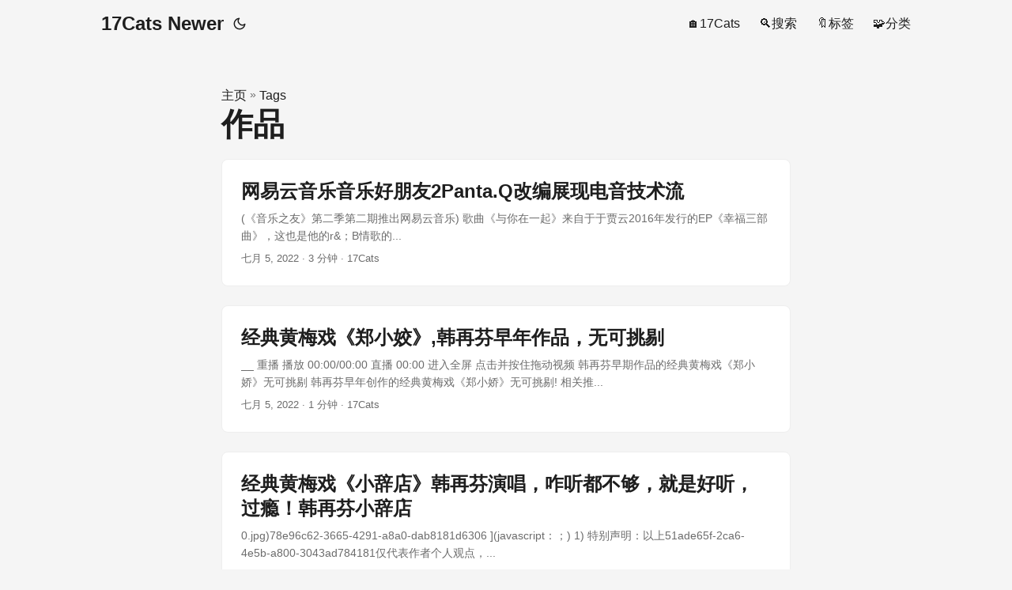

--- FILE ---
content_type: text/html
request_url: https://www.17cats.com/newblog/tags/%E4%BD%9C%E5%93%81/
body_size: 5059
content:
<!DOCTYPE html>
<html lang="zh" dir="auto">

<head><meta charset="utf-8">
<meta http-equiv="X-UA-Compatible" content="IE=edge">
<meta name="viewport" content="width=device-width, initial-scale=1, shrink-to-fit=no">
<meta name="robots" content="index, follow">
<title>作品 | 17Cats Newer</title>
<meta name="keywords" content="">
<meta name="description" content="17Cats这里有最新的新闻咨询，让你得到你想要的最新咨询。">
<meta name="author" content="17Cats">
<link rel="canonical"
    href="https://www.17cats.com/newblog/tags/%E4%BD%9C%E5%93%81/">
<link crossorigin="anonymous" href="/newblog/assets/css/stylesheet.0b739a2e2c5e5656e4bcd5f0b2268d063addaf81d89ec3987d6af8f04decdc97.css" integrity="" rel="preload stylesheet" as="style"><script async src="https://pagead2.googlesyndication.com/pagead/js/adsbygoogle.js?client=ca-pub-3044138525069216"
        crossorigin="anonymous"></script>
<link rel="icon" href="https://www.17cats.com/newblog/favicon.ico">
<link rel="icon" type="image/png" sizes="16x16"
    href="https://www.17cats.com/newblog/favicon-16x16.png">
<link rel="icon" type="image/png" sizes="32x32"
    href="https://www.17cats.com/newblog/favicon-32x32.png">
<link rel="apple-touch-icon" href="https://www.17cats.com/newblog/apple-touch-icon.png">
<link rel="mask-icon" href="https://www.17cats.com/newblog/safari-pinned-tab.svg">
<meta name="theme-color" content="#2e2e33">
<meta name="msapplication-TileColor" content="#2e2e33">
<link rel="alternate" type="application/rss+xml" href="https://www.17cats.com/newblog/tags/%E4%BD%9C%E5%93%81/index.xml">
<noscript>
    <style>
        #theme-toggle,
        .top-link {
            display: none;
        }
    </style>
    <style>
        @media (prefers-color-scheme: dark) {
            :root {
                --theme: rgb(29, 30, 32);
                --entry: rgb(46, 46, 51);
                --primary: rgb(218, 218, 219);
                --secondary: rgb(155, 156, 157);
                --tertiary: rgb(65, 66, 68);
                --content: rgb(196, 196, 197);
                --hljs-bg: rgb(46, 46, 51);
                --code-bg: rgb(55, 56, 62);
                --border: rgb(51, 51, 51);
            }

            .list {
                background: var(--theme);
            }

            .list:not(.dark)::-webkit-scrollbar-track {
                background: 0 0;
            }

            .list:not(.dark)::-webkit-scrollbar-thumb {
                border-color: var(--theme);
            }
        }
    </style>
</noscript><meta property="og:title" content="作品" />
<meta property="og:description" content="17Cats这里有最新的新闻咨询，让你得到你想要的最新咨询。" />
<meta property="og:type" content="website" />
<meta property="og:url" content="https://www.17cats.com/newblog/tags/%E4%BD%9C%E5%93%81/" />

<meta name="twitter:card" content="summary"/>
<meta name="twitter:title" content="作品"/>
<meta name="twitter:description" content="17Cats这里有最新的新闻咨询，让你得到你想要的最新咨询。"/>

</head>

<body class="list" id="top">
<script>
    if (localStorage.getItem("pref-theme") === "dark") {
        document.body.classList.add('dark');
    } else if (localStorage.getItem("pref-theme") === "light") {
        document.body.classList.remove('dark')
    } else if (window.matchMedia('(prefers-color-scheme: dark)').matches) {
        document.body.classList.add('dark');
    }

</script>

<header class="header">
    <nav class="nav">
        <div class="logo">
            <a href="https://www.17cats.com/newblog/" accesskey="h" title="17Cats Newer (Alt + H)">17Cats Newer</a>
            <div class="logo-switches">
                <button id="theme-toggle" accesskey="t" title="(Alt + T)">
                    <svg id="moon" xmlns="http://www.w3.org/2000/svg" width="24" height="24" viewBox="0 0 24 24"
                        fill="none" stroke="currentColor" stroke-width="2" stroke-linecap="round"
                        stroke-linejoin="round">
                        <path d="M21 12.79A9 9 0 1 1 11.21 3 7 7 0 0 0 21 12.79z"></path>
                    </svg>
                    <svg id="sun" xmlns="http://www.w3.org/2000/svg" width="24" height="24" viewBox="0 0 24 24"
                        fill="none" stroke="currentColor" stroke-width="2" stroke-linecap="round"
                        stroke-linejoin="round">
                        <circle cx="12" cy="12" r="5"></circle>
                        <line x1="12" y1="1" x2="12" y2="3"></line>
                        <line x1="12" y1="21" x2="12" y2="23"></line>
                        <line x1="4.22" y1="4.22" x2="5.64" y2="5.64"></line>
                        <line x1="18.36" y1="18.36" x2="19.78" y2="19.78"></line>
                        <line x1="1" y1="12" x2="3" y2="12"></line>
                        <line x1="21" y1="12" x2="23" y2="12"></line>
                        <line x1="4.22" y1="19.78" x2="5.64" y2="18.36"></line>
                        <line x1="18.36" y1="5.64" x2="19.78" y2="4.22"></line>
                    </svg>
                </button>
            </div>
        </div>
        <ul id="menu">
            <li>
                <a href="https://www.17Cats.com" title="🏠17Cats">
                    <span>🏠17Cats</span>
                </a>
            </li>
            <li>
                <a href="https://www.17cats.com/newblog/search/" title="🔍搜索">
                    <span>🔍搜索</span>
                </a>
            </li>
            <li>
                <a href="https://www.17cats.com/newblog/tags/" title="🔖标签">
                    <span>🔖标签</span>
                </a>
            </li>
            <li>
                <a href="https://www.17cats.com/newblog/categories/" title="🧩分类">
                    <span>🧩分类</span>
                </a>
            </li>
        </ul>
    </nav>
</header>
<main class="main"> 
<header class="page-header"><div class="breadcrumbs"><a href="https://www.17cats.com/newblog/">主页</a>&nbsp;»&nbsp;<a href="https://www.17cats.com/newblog/tags/">Tags</a></div>
  <h1>
    作品
  </h1>
</header>

<article class="post-entry tag-entry"> 
  <header class="entry-header">
    <h2>网易云音乐音乐好朋友2Panta.Q改编展现电音技术流
    </h2>
  </header>
  <div class="entry-content">
    <p>(《音乐之友》第二季第二期推出网易云音乐) 歌曲《与你在一起》来自于于贾云2016年发行的EP《幸福三部曲》，这也是他的r&amp;；B情歌的...</p>
  </div>
  <footer class="entry-footer"><span title='2022-07-05 15:08:09 +0800 CST'>七月 5, 2022</span>&nbsp;·&nbsp;3 分钟&nbsp;·&nbsp;17Cats</footer>
  <a class="entry-link" aria-label="post link to 网易云音乐音乐好朋友2Panta.Q改编展现电音技术流" href="https://www.17cats.com/newblog/post/61cfc5a0/"></a>
</article>

<article class="post-entry tag-entry"> 
  <header class="entry-header">
    <h2>经典黄梅戏《郑小姣》,韩再芬早年作品，无可挑剔
    </h2>
  </header>
  <div class="entry-content">
    <p>__ 重播 播放 00:00/00:00 直播 00:00 进入全屏 点击并按住拖动视频 韩再芬早期作品的经典黄梅戏《郑小娇》无可挑剔 韩再芬早年创作的经典黄梅戏《郑小娇》无可挑剔! 相关推...</p>
  </div>
  <footer class="entry-footer"><span title='2022-07-05 15:07:26 +0800 CST'>七月 5, 2022</span>&nbsp;·&nbsp;1 分钟&nbsp;·&nbsp;17Cats</footer>
  <a class="entry-link" aria-label="post link to 经典黄梅戏《郑小姣》,韩再芬早年作品，无可挑剔" href="https://www.17cats.com/newblog/post/[base64]/"></a>
</article>

<article class="post-entry tag-entry"> 
  <header class="entry-header">
    <h2>经典黄梅戏《小辞店》韩再芬演唱，咋听都不够，就是好听，过瘾！韩再芬小辞店
    </h2>
  </header>
  <div class="entry-content">
    <p>0.jpg)78e96c62-3665-4291-a8a0-dab8181d6306 ](javascript：；) 1) 特别声明：以上51ade65f-2ca6-4e5b-a800-3043ad784181仅代表作者个人观点，...</p>
  </div>
  <footer class="entry-footer"><span title='2022-07-05 15:07:24 +0800 CST'>七月 5, 2022</span>&nbsp;·&nbsp;1 分钟&nbsp;·&nbsp;17Cats</footer>
  <a class="entry-link" aria-label="post link to 经典黄梅戏《小辞店》韩再芬演唱，咋听都不够，就是好听，过瘾！韩再芬小辞店" href="https://www.17cats.com/newblog/post/0b7b3eae/"></a>
</article>

<article class="post-entry tag-entry"> 
  <header class="entry-header">
    <h2>经典情歌！韩宝仪一首《除了你》歌声柔情蜜意，百听不厌真好听民歌情歌韩宝仪
    </h2>
  </header>
  <div class="entry-content">
    <p>经典情歌经典情歌！韩宝仪一首《除了你》歌声柔情蜜意，百听不厌真好听民歌情歌韩宝仪的歌曲《除了你》温柔甜美。一直听到这句话真是太好了__ ](j...</p>
  </div>
  <footer class="entry-footer"><span title='2022-07-05 15:07:18 +0800 CST'>七月 5, 2022</span>&nbsp;·&nbsp;2 分钟&nbsp;·&nbsp;17Cats</footer>
  <a class="entry-link" aria-label="post link to 经典情歌！韩宝仪一首《除了你》歌声柔情蜜意，百听不厌真好听民歌情歌韩宝仪" href="https://www.17cats.com/newblog/post/c2ee23fd/"></a>
</article>

<article class="post-entry tag-entry"> 
  <header class="entry-header">
    <h2>经典对唱何婉盈《再见亦是朋友》看到原唱真不容易原唱何婉盈
    </h2>
  </header>
  <div class="entry-content">
    <p>2/413/377302413_400_300.jpg)__ ](javascript：；) 241301) 特别声明：以上文章仅代表作者个人观点，不代表新浪的观点或立场。如果您对作品的内容、版权或其他问题有任何疑问...</p>
  </div>
  <footer class="entry-footer"><span title='2022-07-05 15:07:17 +0800 CST'>七月 5, 2022</span>&nbsp;·&nbsp;1 分钟&nbsp;·&nbsp;17Cats</footer>
  <a class="entry-link" aria-label="post link to 经典对唱何婉盈《再见亦是朋友》看到原唱真不容易原唱何婉盈" href="https://www.17cats.com/newblog/post/6d2046dc/"></a>
</article>

<article class="post-entry tag-entry"> 
  <header class="entry-header">
    <h2>线上展览“劳动最光荣”主题摄影作品线上图片展（二十）
    </h2>
  </header>
  <div class="entry-content">
    <p>新时代是奋斗者的时代，为了展现；奋斗者“；不同岗位、不同领域、不同时代、不同地点的战斗态度和战斗精神是；五一劳动节在国际劳动节到来之际，由太...</p>
  </div>
  <footer class="entry-footer"><span title='2022-07-05 15:06:59 +0800 CST'>七月 5, 2022</span>&nbsp;·&nbsp;7 分钟&nbsp;·&nbsp;17Cats</footer>
  <a class="entry-link" aria-label="post link to 线上展览“劳动最光荣”主题摄影作品线上图片展（二十）" href="https://www.17cats.com/newblog/post/ad7e7f88/"></a>
</article>

<article class="post-entry tag-entry"> 
  <header class="entry-header">
    <h2>纪念｜不只擅弹肖邦，傅聪还喜欢莫扎特和海顿玛祖卡
    </h2>
  </header>
  <div class="entry-content">
    <p>原名：为了纪念肖邦，傅聪还喜欢莫扎特和海顿。钢琴家傅聪被称为；中国肖邦；，也称为&amp;quote；中国钢琴诗人；。当他年轻的时候，他在第...</p>
  </div>
  <footer class="entry-footer"><span title='2022-07-05 15:06:55 +0800 CST'>七月 5, 2022</span>&nbsp;·&nbsp;6 分钟&nbsp;·&nbsp;17Cats</footer>
  <a class="entry-link" aria-label="post link to 纪念｜不只擅弹肖邦，傅聪还喜欢莫扎特和海顿玛祖卡" href="https://www.17cats.com/newblog/post/3ede2b69/"></a>
</article>

<article class="post-entry tag-entry"> 
  <header class="entry-header">
    <h2>紫枫儿丨一个从网盘里面走出来的cv男神，拥有和羊仔齐名的称号
    </h2>
  </header>
  <div class="entry-content">
    <p>顺便问一下，你们都听说过《H宿舍》吗？这是子峰儿的代表作。据说这部作品在互联网上被下载了200多万次。也就是说，至少有200万人听说过这项工...</p>
  </div>
  <footer class="entry-footer"><span title='2022-07-05 15:06:28 +0800 CST'>七月 5, 2022</span>&nbsp;·&nbsp;3 分钟&nbsp;·&nbsp;17Cats</footer>
  <a class="entry-link" aria-label="post link to 紫枫儿丨一个从网盘里面走出来的cv男神，拥有和羊仔齐名的称号" href="https://www.17cats.com/newblog/post/b11addf2/"></a>
</article>

<article class="post-entry tag-entry"> 
  <header class="entry-header">
    <h2>粤语改编歌曲与原创歌的大战！日本有安全地带，我们有Beyond
    </h2>
  </header>
  <div class="entry-content">
    <p>1986（四） 粤语改编歌曲与原创歌的大战！日本有安全地带，我们有Beyond 艺术家：<a href="/cdn-cgi/l/email-protection" class="__cf_email__" data-cfemail="3d7e554f544e7e5548537d5e554f544e5e554853135e5250">[email&#160;protected]</a> 倚着半月的...</p>
  </div>
  <footer class="entry-footer"><span title='2022-07-05 15:06:17 +0800 CST'>七月 5, 2022</span>&nbsp;·&nbsp;9 分钟&nbsp;·&nbsp;17Cats</footer>
  <a class="entry-link" aria-label="post link to 粤语改编歌曲与原创歌的大战！日本有安全地带，我们有Beyond" href="https://www.17cats.com/newblog/post/554836ab/"></a>
</article>

<article class="post-entry tag-entry"> 
  <header class="entry-header">
    <h2>粤语原声：郑中基平白无故被洪天明拉去砍人！洪天明郑中基
    </h2>
  </header>
  <div class="entry-content">
    <p>0.jpg)__ ](javascript：；) 粤语原声：郑中基平白无故被洪天明拉去砍人！洪天明郑中基 特别声明：以上文章仅代表作者个人观点，不代表新浪的观点...</p>
  </div>
  <footer class="entry-footer"><span title='2022-07-05 15:06:16 +0800 CST'>七月 5, 2022</span>&nbsp;·&nbsp;1 分钟&nbsp;·&nbsp;17Cats</footer>
  <a class="entry-link" aria-label="post link to 粤语原声：郑中基平白无故被洪天明拉去砍人！洪天明郑中基" href="https://www.17cats.com/newblog/post/a90f7e2d/"></a>
</article>
<footer class="page-footer">
  <nav class="pagination">
    <a class="next" href="https://www.17cats.com/newblog/tags/%E4%BD%9C%E5%93%81/page/2/">下一页 »</a>
  </nav>
</footer>
    </main>
    
<footer class="footer">
    <span>&copy; 2023 <a href="https://www.17cats.com/newblog/">17Cats Newer</a></span>
    <a href="https://www.eprolo.com/br/">Fornecedores dropshipping</a>
    <a href="https://unicmi.co/collections/chest-binder">Chest Binder</a>
</footer>
<a href="#top" aria-label="go to top" title="Go to Top (Alt + G)" class="top-link" id="top-link" accesskey="g">
    <svg xmlns="http://www.w3.org/2000/svg" viewBox="0 0 12 6" fill="currentColor">
        <path d="M12 6H0l6-6z" />
    </svg>
</a>

<script data-cfasync="false" src="/cdn-cgi/scripts/5c5dd728/cloudflare-static/email-decode.min.js"></script><script>
    let menu = document.getElementById('menu')
    if (menu) {
        menu.scrollLeft = localStorage.getItem("menu-scroll-position");
        menu.onscroll = function () {
            localStorage.setItem("menu-scroll-position", menu.scrollLeft);
        }
    }

    document.querySelectorAll('a[href^="#"]').forEach(anchor => {
        anchor.addEventListener("click", function (e) {
            e.preventDefault();
            var id = this.getAttribute("href").substr(1);
            if (!window.matchMedia('(prefers-reduced-motion: reduce)').matches) {
                document.querySelector(`[id='${decodeURIComponent(id)}']`).scrollIntoView({
                    behavior: "smooth"
                });
            } else {
                document.querySelector(`[id='${decodeURIComponent(id)}']`).scrollIntoView();
            }
            if (id === "top") {
                history.replaceState(null, null, " ");
            } else {
                history.pushState(null, null, `#${id}`);
            }
        });
    });
</script>
<script>
    var mybutton = document.getElementById("top-link");
    window.onscroll = function () {
        if (document.body.scrollTop > 800 || document.documentElement.scrollTop > 800) {
            mybutton.style.visibility = "visible";
            mybutton.style.opacity = "1";
        } else {
            mybutton.style.visibility = "hidden";
            mybutton.style.opacity = "0";
        }
    };
</script>
<script>
    document.getElementById("theme-toggle").addEventListener("click", () => {
        if (document.body.className.includes("dark")) {
            document.body.classList.remove('dark');
            localStorage.setItem("pref-theme", 'light');
        } else {
            document.body.classList.add('dark');
            localStorage.setItem("pref-theme", 'dark');
        }
    })
</script><script defer src="https://static.cloudflareinsights.com/beacon.min.js/vcd15cbe7772f49c399c6a5babf22c1241717689176015" integrity="sha512-ZpsOmlRQV6y907TI0dKBHq9Md29nnaEIPlkf84rnaERnq6zvWvPUqr2ft8M1aS28oN72PdrCzSjY4U6VaAw1EQ==" data-cf-beacon='{"version":"2024.11.0","token":"3e65a827bb3d4c0f8f55a3a13bddb42e","r":1,"server_timing":{"name":{"cfCacheStatus":true,"cfEdge":true,"cfExtPri":true,"cfL4":true,"cfOrigin":true,"cfSpeedBrain":true},"location_startswith":null}}' crossorigin="anonymous"></script>
</body>

</html>


--- FILE ---
content_type: text/html; charset=utf-8
request_url: https://www.google.com/recaptcha/api2/aframe
body_size: 265
content:
<!DOCTYPE HTML><html><head><meta http-equiv="content-type" content="text/html; charset=UTF-8"></head><body><script nonce="m0FFCJfNfP4po07amiPCAA">/** Anti-fraud and anti-abuse applications only. See google.com/recaptcha */ try{var clients={'sodar':'https://pagead2.googlesyndication.com/pagead/sodar?'};window.addEventListener("message",function(a){try{if(a.source===window.parent){var b=JSON.parse(a.data);var c=clients[b['id']];if(c){var d=document.createElement('img');d.src=c+b['params']+'&rc='+(localStorage.getItem("rc::a")?sessionStorage.getItem("rc::b"):"");window.document.body.appendChild(d);sessionStorage.setItem("rc::e",parseInt(sessionStorage.getItem("rc::e")||0)+1);localStorage.setItem("rc::h",'1769032721265');}}}catch(b){}});window.parent.postMessage("_grecaptcha_ready", "*");}catch(b){}</script></body></html>